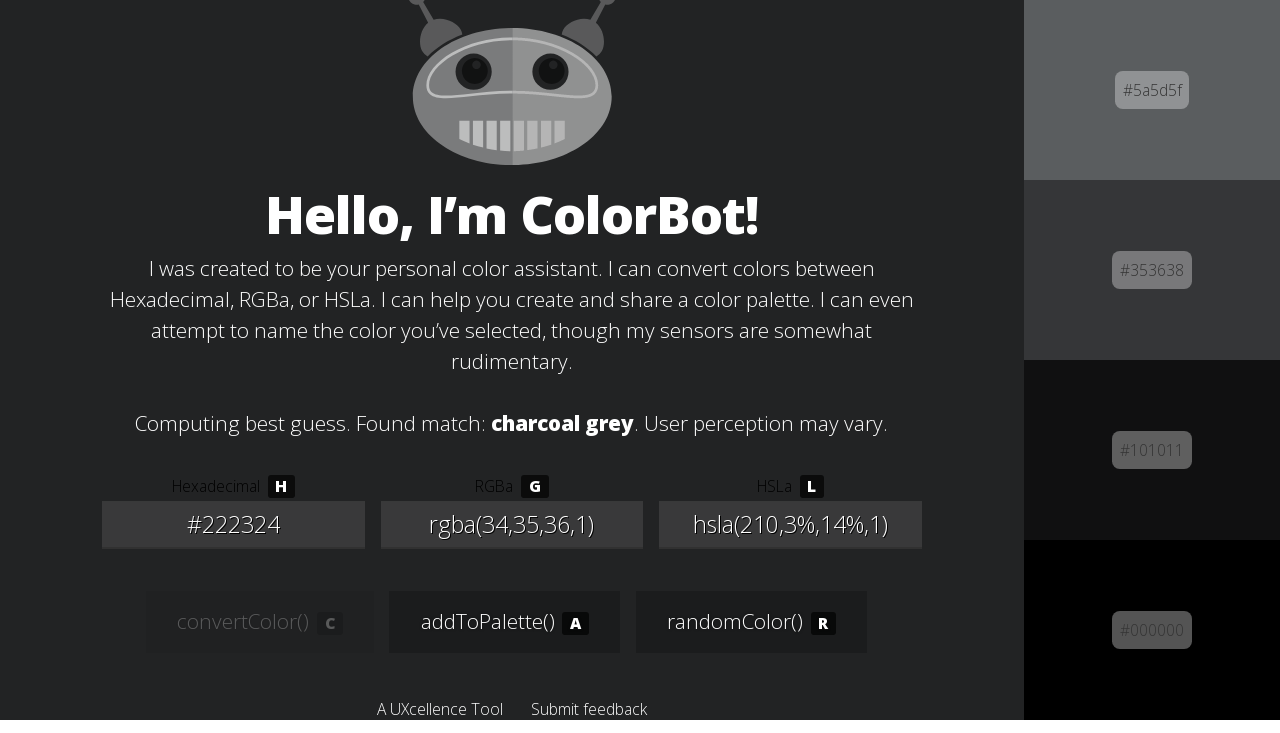

--- FILE ---
content_type: text/html; charset=UTF-8
request_url: https://colorbot.rocks/?show=222324
body_size: 1585
content:

<!DOCTYPE html>
<html lang="en">
<head>
	<meta charset="utf-8">
	<meta name="viewport" content="width=device-width; initial-scale=1.0">
	<title>Hello, I&rsquo;m ColorBot: Your personal color assistant.</title>
	<link rel="stylesheet" href="-/css/styles.min.css">
	<link rel="shortcut icon" href="-/img/favicon.ico" type="image/x-icon" />
	<link rel="icon" type="image/png" href="-/img/favicon-32x32.png" sizes="32x32" />
	<link rel="icon" type="image/png" href="-/img/favicon-16x16.png" sizes="16x16" />
	<link rel="apple-touch-icon" sizes="180x180" href="-/img/apple-icon.jpg">
	<link rel="icon" type="image/png" href="-/img/android-icon.jpg" sizes="192x192">
	<meta name="twitter:title" property="og:title" content="ColorBot: Your personal color assistant.">
	<meta name="description" content="I can convert colors between Hex, RGBa, and HSLa, create and share color palettes, and more.">
	<meta name="twitter:description" property="og:description" content="I can convert colors between Hex, RGBa, and HSLa, create and share color palettes, and more.">

	<meta name="twitter:image" property="og:image" content="http://colorbot.rocks/-/img/colorbot-social.jpg">
	<meta name="twitter:url" property="og:url" content="http://colorbot.rocks/?show=222324">
	<meta name="twitter:card" content="summary_large_image">
</head>

<body>
	<div class="page">
		<div id="palette"></div>
		<div id="picker">
<style>
	label { color: #000000; }
	input[type="text"] { text-shadow: 1px 1px 0 #000000; }
	input[type="text"]:focus, input[type="text"].changed { border-color: #000000; }
</style>
<div class="picker white " style="background-color: #222324">
	<section class="primary">
		<div class="content">
			<div id="logo"></div>
								<h1>Hello, I&rsquo;m ColorBot!</h1>
			<p>
				I was created to be your personal color assistant. I can convert colors
				between Hexadecimal, RGBa, or HSLa. I can help you create and share a
				color palette. I can even attempt to name the color you&rsquo;ve selected,
				though my sensors are somewhat rudimentary.
			</p>
						<p>Computing best guess. Found match: <strong> charcoal grey</strong>. User perception may vary.</p>
					<form action="./" method="post">
				<input type="hidden" name="hex-o" value="#222324">
				<input type="hidden" name="rgb-o" value="rgba(34,35,36,1)">
				<input type="hidden" name="hsl-o" value="hsla(210,3%,14%,1)">
				
				<div class="field">
					<label for="hex" accesskey="H">Hexadecimal</label>
					<input type="text" name="hex" id="hex" value="#222324" maxlength="7" aria-label="Edit the Hexadecimal value">
				</div>
				<div class="field">
					<label for="rgb" accesskey="G">RGBa</label>
					<input type="text" name="rgb" id="rgb" value="rgba(34,35,36,1)" aria-label="Edit the Red, Green, and Blue values">
				</div>
				<div class="field">
					<label for="hsl" accesskey="L">HSLa</label>
					<input type="text" name="hsl" id="hsl" value="hsla(210,3%,14%,1)" aria-label="Edit the Hue, Saturation, and Lightness values">
				</div>
				<div class="actions">
					<button type="submit" name="convert" value="1" accesskey="C" aria-label="Convert the selected color">convertColor()</button>
					<button type="submit" name="add" value="1" accesskey="A" aria-label="Add this color to your palette">addToPalette()</button>
					<button type="submit" name="randomize" value="1" accesskey="R" aria-label="Generate a new random color">randomColor()</button>
				</div>
			</form>
			<footer>
				<a href="https://uxcellence.com">A UXcellence Tool</a>
				<a href="https://uxcellence.com/contact/?from=ColorBot">Submit feedback</a>
			</footer>
		</div>
	</section>
	<section class="grades">
		<ul>
								<li style="background: #5a5d5f">
				<a href="?show=5a5d5f" title="Color estimate: A  deep grey">
					<span>#5a5d5f</span>
				</a>
			</li>
								<li style="background: #353638">
				<a href="?show=353638" title="Color estimate: A  deep grey">
					<span>#353638</span>
				</a>
			</li>
								<li style="background: #101011">
				<a href="?show=101011" title="Color estimate: A  charcoal grey">
					<span>#101011</span>
				</a>
			</li>
								<li style="background: #000000">
				<a href="?show=000000" title="Color estimate: A blackest of black">
					<span>#000000</span>
				</a>
			</li>
				</ul>
	</section>
</div></div>
	</div>
	<script type="text/javascript" src="-/js/scripts.min.js"></script>
	<link rel="preload" href="https://fonts.googleapis.com/css?family=Open+Sans:300,800" as "style">
	<noscript><link rel="stylesheet" href="https://fonts.googleapis.com/css?family=Open+Sans:300,800"></noscript>
</body>
</html>

--- FILE ---
content_type: text/css
request_url: https://colorbot.rocks/-/css/styles.min.css
body_size: 2007
content:
article,aside,details,figcaption,figure,footer,header,hgroup,label,menu,nav,section{display:block}.palette li,.skip:focus{position:relative}#share,.actions,.content,.skip,input{text-align:center}.grades a,.show{bottom:0;right:0}a,abbr,acronym,address,applet,article,aside,audio,b,big,blockquote,body,canvas,caption,center,cite,code,dd,del,details,dfn,div,dl,dt,em,embed,fieldset,figcaption,figure,footer,form,h1,h2,h3,h4,h5,h6,header,hgroup,html,i,iframe,img,ins,kbd,label,legend,li,mark,menu,nav,object,ol,output,p,pre,q,ruby,s,samp,section,small,span,strike,strong,sub,summary,sup,table,tbody,td,tfoot,th,thead,time,tr,tt,u,ul,var,video{margin:0;padding:0;border:0;font:inherit;vertical-align:baseline}ol,ul{list-style:none}blockquote,q{quotes:none}blockquote:after,blockquote:before,q:after,q:before{content:'';content:none}table{border-collapse:collapse;border-spacing:0}input{border-radius:0;-webkit-appearance:none;transition:background .25s ease-in-out}:focus{outline:0}*{box-sizing:border-box}body,button[type=submit],input[type=text]{color:#fff;font-family:'Open Sans','Helvetica Neue',Helvetica,Arial,sans-serif;line-height:1.5}h1{letter-spacing:-1px}p{margin:0 0 1.5em}h1,strong{font-weight:800}a{color:#fff;text-decoration:none}label{padding:.25em 0}input[type=text]{background:rgba(255,255,255,.1);border:none;border-bottom:2px solid rgba(0,0,0,.15);color:#fff;line-height:1.5;padding:.25em 0;width:100%}input[type=text].changed{background:rgba(255,255,255,.65);color:#333;text-shadow:none}input[type=text]:hover{background:rgba(255,255,255,.2)}input[type=text]:focus{background:rgba(255,255,255,.85);color:#000;text-shadow:none}button[type=submit]{background:rgba(0,0,0,.2);border:none;color:#fff;cursor:pointer;display:inline-block;font-size:100%;line-height:1.5;margin:.5em .5em .5em 0;padding:.75em 1.5em;text-align:center;text-decoration:none;text-shadow:0 0 3px rgba(0,0,0,.5)}.show,.skip{display:block}button[type=submit]:disabled{cursor:default;opacity:.25}button[type=submit]:not(:disabled):focus,button[type=submit]:not(:disabled):hover{background:rgba(0,0,0,.5)}.palette,.skip{background:#333}#palette:not(:empty){box-shadow:0 .25em 0 rgba(0,0,0,.1)}.skip{color:#fff;padding:.5em}.skip:focus{z-index:13}.remove,.show{position:absolute}.show{left:0;top:0;z-index:11}.grades a:focus,.grades a:hover,.show:focus,.show:hover{border:5px solid #fff;opacity:.75}.remove{border-radius:3px;display:inline-block;opacity:.5;z-index:12}.remove:after,.remove:before{background:#fff;content:'';height:.2em;left:10%;margin-top:-.125em;position:absolute;top:50%;width:80%}.remove:after{transform:rotate(45deg)}.remove:before{transform:rotate(-45deg)}.remove:focus,.remove:hover{background:rgba(0,0,0,.5);opacity:1}.controls{display:flex}.controls a{border-bottom:1px solid rgba(255,255,255,.1);color:#999;display:block}.controls a:focus,.controls a:hover{background:rgba(255,255,255,.15);color:#fff}.picker.black,.picker.black footer a,.picker.black input[type=text]{color:#000}#share,.picker.black footer a:focus,.picker.black footer a:hover{color:#fff}.picker.black input[type=text]{text-shadow:none}.content img{display:block;height:auto;margin:0 auto .5em;max-width:10em;width:60%}footer{font-size:75%;margin-top:1.5em}#share,footer a{border-radius:3px;display:inline-block;padding:.75em}#share{background:rgba(0,0,0,.33);display:block;margin:.75em auto;max-width:80%;overflow:hidden}.grades a,.grades ul{display:flex}#share:focus,#share:hover,footer a:focus,footer a:hover{background:rgba(0,0,0,.67)}.field{margin-bottom:1.5em}.grades li{position:relative}.grades a{align-items:center;justify-content:center;left:0;position:absolute;top:0}.grades span{background:rgba(255,255,255,.33);border-radius:.5em;color:#333;display:inline-block;padding:.5em}.grades a:focus,.grades a:hover{background:rgba(0,0,0,.5)}.grades a:focus span,.grades a:hover span{background:rgba(255,255,255,.67)}@media screen and (max-width:39.9375em){.grades a,.grades ul{min-height:5em}body,input[type=text]{font-size:calc(1em + 1vw)}h1{font-size:150%}.grades span,label,p{font-size:75%}.palette li{height:2.5em}.remove{height:1.5em;right:.5em;top:.5em;width:1.5em}.controls{flex-flow:row nowrap}.controls a{flex-grow:1;line-height:2.5;text-align:center}.primary{height:80%}.content{margin:0 auto;padding:1.5em 0;width:90%}.content img{width:40%}.field,p{margin-bottom:.75em}.grades{height:20%}.grades ul{flex-direction:row}.grades li{width:25%}}@media screen and (min-width:40em){body,input[type=text]{font-size:calc(.5em + 1vw)}h1{font-size:200%}#palette:not(:empty),#picker,.page,.palette,.picker{bottom:0;left:0;position:absolute;right:0}#palette:empty+#picker,#palette:not(:empty),.page,.palette,.picker{top:0}#palette:not(:empty){bottom:85%;z-index:10}#palette:not(:empty)+#picker{height:85%;z-index:9}.palette,.palette ul{display:flex;flex-flow:row nowrap}.remove{height:1em;right:.33em;top:.33em;width:1em}.controls{flex-flow:column nowrap}.controls a,.palette ul li{flex-grow:1}.controls a{align-items:center;display:flex;justify-content:center;text-align:center}.picker section{position:relative}.content{left:5%;position:absolute;top:50%;transform:translateY(-50%);width:90%}.picker{display:flex;left:0}.palette ul,.primary{width:80%}.controls,.grades{width:20%}.grades ul{bottom:0;flex-direction:column;left:0;position:absolute;right:0;top:0}.grades li{height:25%}[accesskey]:after{background:rgba(0,0,0,.67);border-radius:3px;color:#fff;content:attr(accesskey);display:inline-block;font-size:75%;font-weight:800;margin:0 0 0 .5em;padding:0 .5em}label[accesskey]:after{font-size:100%}[accesskey]:focus:after,[accesskey]:hover:after{background:#fff;color:#333;text-shadow:none}}@media screen and (min-width:40em) and (max-width:59.9375em){button[type=submit]{padding:.75em}.content img{display:none}.field{margin-bottom:.75em}.field:nth-of-type(1),.field:nth-of-type(2){float:left;width:48%}.field:nth-of-type(1){margin-right:4%}}@media screen and (min-width:60em){.content{left:10%;width:80%}h1{font-size:250%}.field{float:left;width:32%}.field:nth-of-type(1),.field:nth-of-type(2){margin-right:2%}.grades span,label{font-size:75%}}

--- FILE ---
content_type: application/javascript
request_url: https://colorbot.rocks/-/js/scripts.min.js
body_size: 655
content:
function colorbot(){var a=document.querySelector("[name='convert']");a.disabled=!0;var b=function(a,b,c){var d=document.createElement("img"),e=document.getElementById(c);d.setAttribute("alt",b),d.setAttribute("src",a),e.appendChild(d),e.className+="loaded"},c=document.getElementById("share");c&&(c.onclick=function(){var a=this.getAttribute("href");return window.prompt("Copy to clipboard: Ctrl or Cmd + C, then Enter",a),!1});var d=function(a,b){return(" "+a.className+" ").indexOf(" "+b+" ")>-1},e=document.getElementsByClassName("picker"),f="";f=d(e[0],"white")?"colorbot-w.svg":"colorbot-b.svg",b("-/img/"+f,"Hello, I'm ColorBot","logo");for(var g=document.getElementsByClassName("warn"),h=0;h<g.length;h++)g[h].onclick=function(){if(d(this,"remove"))var a="Are you sure you want to remove this color from your palette?\nClicking OK will remove it.";else var a="Are you sure you want to clear your entire palette?\nClicking OK will clear it.";return confirm(a)};var i=document.querySelector("[rel='preload']");i.rel="stylesheet";var j=document.querySelectorAll("#picker input[type='text']");for(h=0;h<j.length;h++)j[h].onchange=function(){var b=this.value,c=this.id,d=document.querySelector("[name='"+c+"-o']").value;b!=d&&(this.className+=" changed",a.disabled=!1)}}window.onload=colorbot;

--- FILE ---
content_type: image/svg+xml
request_url: https://colorbot.rocks/-/img/colorbot-w.svg
body_size: 2268
content:
<svg xmlns="http://www.w3.org/2000/svg" viewBox="0 0 305.87 261.61"><defs><style>.a,.b,.c,.d{fill:#fff;}.a{opacity:0.4;}.b,.e{opacity:0.5;}.c{opacity:0.33;}.d{opacity:0.25;}</style></defs><title>Artboard 1</title><path class="a" d="M7.13 161c0 55.59 65.46 100.65 146.21 100.65V60.31C72.58 60.31 7.13 105.38 7.13 161zm89.39-10a26.62 26.62 0 1 1 26.62-26.62A26.62 26.62 0 0 1 96.51 151z"/><path class="b" d="M153.33 60.31v201.3c80.75 0 146.21-45.06 146.21-100.65S234.08 60.31 153.33 60.31zM209.5 151a26.62 26.62 0 1 1 26.62-26.62A26.62 26.62 0 0 1 209.5 151zM75.49 223.3a157.25 157.25 0 0 0 15 6.48v-33.26h-15zM95.49 231.56q7.22 2.44 15 4.33v-39.37h-15zM115.49 237q7.31 1.56 15 2.57v-43.05h-15zM135.49 240.18q7.36.76 15 1v-44.66h-15z"/><path class="c" d="M230.49 223.3a157.25 157.25 0 0 1-15 6.48v-33.26h15zM210.49 231.56q-7.22 2.44-15 4.33v-39.37h15zM190.49 237q-7.31 1.56-15 2.57v-43.05h15zM170.49 240.18q-7.36.76-15 1v-44.66h15z"/><path class="b" d="M153.33 152.43c-22.5 0-43.37 2.24-61.78 4.21-27.09 2.9-48.48 5.2-56.69-2.18-2.61-2.35-3.88-5.71-3.88-10.28 0-29.93 54.58-66.08 122.35-66.08v-4c-32.38 0-64 8-88.93 22.53C41 110.24 27 128 27 144.17c0 5.69 1.75 10.15 5.21 13.26 9.54 8.57 30.62 6.31 59.79 3.18 18.31-2 39.06-4.19 61.35-4.19z"/><path class="c" d="M242.27 96.61c-25-14.53-56.55-22.53-88.93-22.53v4c67.77 0 122.35 36.15 122.35 66.08 0 4.57-1.27 7.93-3.88 10.28-8.21 7.38-29.61 5.09-56.69 2.18-18.41-2-39.27-4.21-61.78-4.21v4c22.29 0 43 2.22 61.35 4.19 14 1.5 26.14 2.8 36 2.8 10.72 0 18.8-1.53 23.76-6 3.46-3.11 5.21-7.57 5.21-13.26.02-16.14-13.96-33.9-37.39-47.53z"/><path class="d" d="M15.75 25.71l13.89 26.86c-12.42 10.14-14.83 30.82-8.88 41.58a19.47 19.47 0 0 0 8.1 7.79c13-13.33 30.5-24.4 51-32.18a18.84 18.84 0 0 0-2.23-7.08C71.68 51.92 52.87 43 37.69 48.12l-15.39-26a13 13 0 1 0-6.55 3.63zM290.11 25.71l-13.88 26.86c12.42 10.13 14.83 30.82 8.88 41.57a19.47 19.47 0 0 1-8.1 7.79c-13-13.33-30.5-24.4-51-32.18a18.84 18.84 0 0 1 2.23-7.08c6-10.75 24.76-19.69 39.94-14.56l15.39-26a13 13 0 1 1 6.55 3.63z"/><path class="e" d="M88.75 106.79a19 19 0 1 0 26 7 19 19 0 0 0-26-7zm15 12.86a6.18 6.18 0 1 1 2.26-8.45 6.18 6.18 0 0 1-2.21 8.45zM201.75 106.79a19 19 0 1 0 26 7 19 19 0 0 0-26-7zm15 12.86a6.18 6.18 0 1 1 2.26-8.45 6.18 6.18 0 0 1-2.21 8.45z"/></svg>